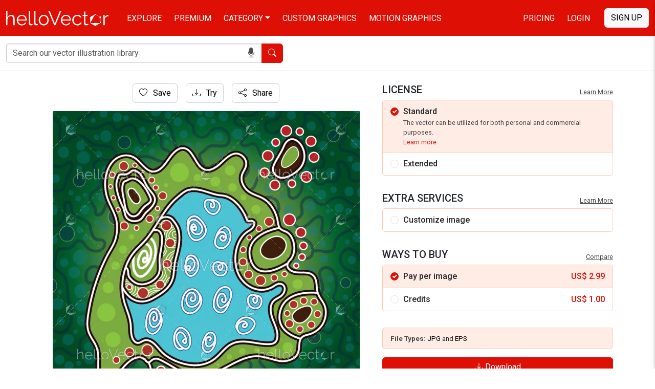

--- FILE ---
content_type: text/html; charset=UTF-8
request_url: https://www.hellovector.com/vector-graphics/aboriginal-art-vector-painting-river-concept-1
body_size: 9889
content:
<!DOCTYPE html>
<html lang="en">
<head>
<meta charset="utf-8">
<meta name="viewport" content="width=device-width,initial-scale=1, maximum-scale=1, user-scalable=0">
<!-- SEO START -->
<title>Aboriginal art vector painting - River concept - Download Graphics & Vectors</title>
<meta name="description" content="Download Aboriginal art vector painting - River concept. You can also customize this just the way you like it. #HV00000939">
<link rel="canonical" href="https://www.hellovector.com/vector-graphics/aboriginal-art-vector-painting-river-concept-1" />
<meta property="og:locale" content="en_US" />
<meta property="og:type" content="product" />
<meta property="og:title" content="Aboriginal art vector painting - River concept - Download Graphics & Vectors" />
<meta property="og:description" content="Download Aboriginal art vector painting - River concept. You can also customize this just the way you like it. #HV00000939" />
<meta property="og:url" content="https://www.hellovector.com/vector-graphics/aboriginal-art-vector-painting-river-concept-1" />
<meta property="og:site_name" content="Hello Vector" />
<meta property="og:image" content="https://assets.hellovector.com/product-images/b_939.jpg" />
<meta property="og:image:width" content="1024" />
<meta property="og:image:height" content="1024" />
<meta name="twitter:card" content="summary" />
<meta name="twitter:description" content="Download Aboriginal art vector painting - River concept. You can also customize this just the way you like it. #HV00000939" />
<meta name="twitter:title" content="Aboriginal art vector painting - River concept - Download Graphics & Vectors" />
<meta name="twitter:image" content="https://assets.hellovector.com/product-images/b_939.jpg" />
<meta name="twitter:site" content="@Hello_Vector" />
<!-- SEO END -->
<link rel="dns-prefetch" href="//d36lty2xa4smx3.cloudfront.net" />
<link rel="dns-prefetch" href="//assets.hellovector.com" />
<link rel="preconnect" href="https://d36lty2xa4smx3.cloudfront.net" />
<link rel="preload" href="https://assets.hellovector.com/product-images/p_939.jpg" as="image"><link rel="preconnect" href="https://fonts.googleapis.com">
<link rel="preconnect" href="https://fonts.gstatic.com" crossorigin>
<link href="https://fonts.googleapis.com/css2?family=Roboto:wght@300;400;500;700&display=swap" rel="stylesheet" media="print" onload="this.onload=null;this.removeAttribute('media');">
<noscript>
<link href="https://fonts.googleapis.com/css2?family=Roboto:wght@300;400;500;700&display=swap" rel="stylesheet">
</noscript>
<style type="text/css">
@font-face{font-display:swap;font-family:bootstrap-icons;src:url("https://www.hellovector.com/assets/v4/fonts/bootstrap-icons.woff2?24e3eb84d0bcaf83d77f904c78ac1f4") format("woff2"),url("https://www.hellovector.com/assets/v4/fonts/bootstrap-icons.woff?24e3eb84d0bcaf83d77f904c78ac1f4") format("woff")}
</style>
<link type="text/css" href="https://d36lty2xa4smx3.cloudfront.net/product-images/assets/v5/style.css" rel="stylesheet">
<link href="https://www.hellovector.com/assets/magiczoomplus/magiczoomplus.min.css" rel="stylesheet" media="print" onload="this.onload=null;this.removeAttribute('media');"><noscript><link href="https://www.hellovector.com/assets/magiczoomplus/magiczoomplus.min.css" rel="stylesheet"></noscript>
<link type="text/css" href="https://www.hellovector.com/assets/v4/css/main.css" rel="stylesheet">
<!-- Favicon Start -->
<link href="https://www.hellovector.com/assets/icons/favicon.ico" rel="shortcut icon" type="image/x-icon"/>
<link rel="apple-touch-icon" sizes="57x57" href="https://www.hellovector.com/assets/icons/apple-icon-57x57.png">
<link rel="apple-touch-icon" sizes="60x60" href="https://www.hellovector.com/assets/icons/apple-icon-60x60.png">
<link rel="apple-touch-icon" sizes="72x72" href="https://www.hellovector.com/assets/icons/apple-icon-72x72.png">
<link rel="apple-touch-icon" sizes="76x76" href="https://www.hellovector.com/assets/icons/apple-icon-76x76.png">
<link rel="apple-touch-icon" sizes="114x114" href="https://www.hellovector.com/assets/icons/apple-icon-114x114.png">
<link rel="apple-touch-icon" sizes="120x120" href="https://www.hellovector.com/assets/icons/apple-icon-120x120.png">
<link rel="apple-touch-icon" sizes="144x144" href="https://www.hellovector.com/assets/icons/apple-icon-144x144.png">
<link rel="apple-touch-icon" sizes="152x152" href="https://www.hellovector.com/assets/icons/apple-icon-152x152.png">
<link rel="apple-touch-icon" sizes="180x180" href="https://www.hellovector.com/assets/icons/apple-icon-180x180.png">
<link rel="icon" type="image/png" sizes="192x192"  href="https://www.hellovector.com/assets/icons/android-icon-192x192.png">
<link rel="icon" type="image/png" sizes="32x32" href="https://www.hellovector.com/assets/icons/favicon-32x32.png">
<link rel="icon" type="image/png" sizes="96x96" href="https://www.hellovector.com/assets/icons/favicon-96x96.png">
<link rel="icon" type="image/png" sizes="16x16" href="https://www.hellovector.com/assets/icons/favicon-16x16.png">
<!-- Favicon End -->
<meta name="theme-color" content="#de1005">
<meta name="msapplication-navbutton-color" content="#de1005">
<meta name="apple-mobile-web-app-status-bar-style" content="#de1005">
<script>var _base_url = "https://www.hellovector.com/";</script>
<!-- Google Tag Manager -->
<script defer>(function(w,d,s,l,i){w[l]=w[l]||[];w[l].push({'gtm.start':
new Date().getTime(),event:'gtm.js'});var f=d.getElementsByTagName(s)[0],
j=d.createElement(s),dl=l!='dataLayer'?'&l='+l:'';j.async=true;defer=true;j.src=
'https://www.googletagmanager.com/gtm.js?id='+i+dl;f.parentNode.insertBefore(j,f);
})(window,document,'script','dataLayer','GTM-T8R39ZR');</script>
<!-- End Google Tag Manager -->
</head>
<body itemscope itemtype="http://schema.org/WebPage" class=" ">
<!-- Google Tag Manager (noscript) -->
<noscript><iframe src="https://www.googletagmanager.com/ns.html?id=GTM-T8R39ZR"
height="0" width="0" style="display:none;visibility:hidden"></iframe></noscript>
<!-- End Google Tag Manager (noscript) -->
<header class="site-header navbar navbar-expand-md navbar-dark fixed-top bd-navbar" role="banner" itemscope itemtype="http://schema.org/WPHeader">
    <nav class="container-xxl flex-wrap flex-md-nowrap" aria-label="Main navigation" role="navigation">
      
      <div class="navbar-header" itemscope itemtype="http://schema.org/Organization"> <a itemprop="url" class="navbar-brand" href="https://www.hellovector.com/"><img src="https://www.hellovector.com/assets/v2/images/hellovector-logo.svg" alt="Hello Vector" width="200" height="30" itemprop="logo" />
        
      </a> </div>
  
      <div class="h-m-menu">
      <div class="h-m-c me-3 ps-1 pe-1 s-nav-link"><i class="bi bi-search"></i></div>
      <div class="h-m-c ps-1 m-nav-link"><i class="bi bi-list"></i></div>
      
      </div>
  
      <div class="collapse navbar-collapse" id="bdNavbar">
        <ul class="navbar-nav flex-row flex-wrap bd-navbar-nav pt-2 py-md-0" itemscope itemtype="http://schema.org/SiteNavigationElement">
          <li class="nav-item col-6 col-md-auto">
            <a class="nav-link" href="https://www.hellovector.com/free-vectors" itemprop="url"><span itemprop="name">Explore</span></a>
          </li>
          <li class="nav-item col-6 col-md-auto">
            <a class="nav-link" href="https://www.hellovector.com/premium-vectors" itemprop="url"><span itemprop="name">Premium</span></a>
          </li>
          <li class="nav-item col-6 col-md-auto dropdown mega-menu">
            <a class="nav-link dropdown-toggle" href="#" itemprop="url" aria-expanded="true" data-bs-toggle="dropdown" data-bs-display="static"><span itemprop="name">Category</span></a>
          	<ul class="dropdown-menu animated--grow-in">
            	
                					<li><a itemprop="url" href="https://www.hellovector.com/category/aboriginal" class="dropdown-item"><span itemprop="name">
					  Aboriginal Art					  </span></a></li>
										<li><a itemprop="url" href="https://www.hellovector.com/category/abstract-art" class="dropdown-item"><span itemprop="name">
					  Abstract Art					  </span></a></li>
										<li><a itemprop="url" href="https://www.hellovector.com/category/background" class="dropdown-item"><span itemprop="name">
					  Background					  </span></a></li>
										<li><a itemprop="url" href="https://www.hellovector.com/category/3d-graphics" class="dropdown-item"><span itemprop="name">
					  3D Graphics					  </span></a></li>
										<li><a itemprop="url" href="https://www.hellovector.com/category/cartoon" class="dropdown-item"><span itemprop="name">
					  Cartoons					  </span></a></li>
										<li><a itemprop="url" href="https://www.hellovector.com/category/tee-shirts-designs" class="dropdown-item"><span itemprop="name">
					  Tee graphics					  </span></a></li>
										<li><a itemprop="url" href="https://www.hellovector.com/category/web" class="dropdown-item"><span itemprop="name">
					  Web graphics					  </span></a></li>
										<li><a itemprop="url" href="https://www.hellovector.com/category/infographics" class="dropdown-item"><span itemprop="name">
					  Infographics					  </span></a></li>
										<li><a itemprop="url" href="https://www.hellovector.com/category/icons" class="dropdown-item"><span itemprop="name">
					  Icons					  </span></a></li>
										<li><a itemprop="url" href="https://www.hellovector.com/category/logos" class="dropdown-item"><span itemprop="name">
					  Logo					  </span></a></li>
										<li><a itemprop="url" href="https://www.hellovector.com/category/animals" class="dropdown-item"><span itemprop="name">
					  Animals					  </span></a></li>
										<li><a itemprop="url" href="https://www.hellovector.com/category/nature" class="dropdown-item"><span itemprop="name">
					  Nature					  </span></a></li>
										<li><a itemprop="url" href="https://www.hellovector.com/category/travel" class="dropdown-item"><span itemprop="name">
					  Travel					  </span></a></li>
										<li><a itemprop="url" href="https://www.hellovector.com/category/healthcare-and-medical" class="dropdown-item"><span itemprop="name">
					  Health/Fitness					  </span></a></li>
										<li><a itemprop="url" href="https://www.hellovector.com/search/technology" class="dropdown-item"><span itemprop="name">
					  Technology					  </span></a></li>
										<li><a itemprop="url" href="https://www.hellovector.com/category/plants-and-flowers" class="dropdown-item"><span itemprop="name">
					  Plants/Flowers					  </span></a></li>
										<li><a itemprop="url" href="https://www.hellovector.com/category/map" class="dropdown-item"><span itemprop="name">
					  Map					  </span></a></li>
										<li><a itemprop="url" href="https://www.hellovector.com/category/quotation" class="dropdown-item"><span itemprop="name">
					  Quotation					  </span></a></li>
					            </ul>
          </li>
          <li class="nav-item col-6 col-md-auto" id="h_order-artwork">
            <a class="nav-link" href="https://www.hellovector.com/order-artwork" itemprop="url"><span itemprop="name">Custom Graphics</span></a>
          </li>
           <li class="nav-item col-6 col-md-auto">
            <a class="nav-link" href="https://www.hellovector.com/motion-graphics" itemprop="url"><span itemprop="name">Motion Graphics</span></a>
          </li>
          
        </ul>
  
        <hr class="d-md-none text-white-50">
  
        <ul class="navbar-nav flex-row flex-wrap ms-md-auto">
          <li class="nav-item col-6 col-md-auto">
            <a class="nav-link" href="https://www.hellovector.com/pricing">Pricing</a>
          </li>
          
                    <li class="nav-item col-6 col-md-auto">
            <a id="initLogin" class="nav-link re-changer" href="#" data-target="#r-login" data-bs-toggle="modal" data-bs-target="#myLoginModal">Login</a>
          </li>
                  </ul>
                <a id="initRegister" class="btn btn-light d-lg-inline-block my-2 my-md-0 ms-md-3 text-uppercase re-changer" data-target="#r-register" data-bs-toggle="modal" data-bs-target="#myLoginModal" href="#">Sign Up</a>
              </div>
    </nav>
    
</header>
    
  <section class="inner-banner"></section>
  <form role="search" id="siteSearchForm" class="inner-menu navbar-form navbar-search" method="get" action="https://www.hellovector.com/search">
  	<div class="container-xxl">
	  <div class="form-group">
		<div class="input-group input-group-md">
		  <div class="icon-addon addon-md">
			<input type="text" autocomplete="off" id="illustration" class="form-control" placeholder="Search our vector illustration library" name="q" value="">
			<span id="onDictation" class="hellovector-microphone bi bi-mic-fill" onClick="startDictation();"></span> </div>
		  <span class="input-group-btn">
		  <button type="submit" class="btn btn-red"><span class="bi bi-search"></span> <span class="sr-only">Search</span></button>
		  </span> </div>
	  </div></div>
	</form>
    <div class="product-wrapper">
<div class="product-base">
  <div class="container">
    <nav aria-label="breadcrumb" class="sr-only">
      <ol class="breadcrumb" itemscope itemtype="https://schema.org/BreadcrumbList">
        <li class="breadcrumb-item" itemprop="itemListElement" itemscope itemtype="https://schema.org/ListItem"><a itemprop="item" href="https://www.hellovector.com/"><span itemprop="name">Home</span></a>
          <meta itemprop="position" content="1" />
        </li>
        <li class="breadcrumb-item" itemprop="itemListElement" itemscope itemtype="https://schema.org/ListItem"><a itemprop="item" href="https://www.hellovector.com/category/aboriginal"><span itemprop="name">Aboriginal Art</span></a>
          <meta itemprop="position" content="2" />
        </li>
        <li class="breadcrumb-item active" aria-current="page" itemprop="itemListElement" itemscope itemtype="https://schema.org/ListItem"><span itemprop="name">Aboriginal art vector painting - River concept</span>
          <meta itemprop="position" content="3" />
        </li>
      </ol>
    </nav>
        <div class="single-product">
      <div class="row" itemscope itemtype="http://schema.org/Product">
        <div class="col-xl-7 col-lg-6">
                    <div class="product-card mb-4 w-100">
            <div class="product-card-body mb-4 text-center">
              <div class="qv-buttons">
              	<div class="trythis favbutton">
                	<div class="fav-single">
                                                 <a aria-label="Login" data-bs-target="#myLoginModal" data-bs-toggle="modal" href="#" class="add-favourite btn btn-light"><i class="bi bi-heart" aria-hidden="true"></i> Save</a>
								                      </div>
                </div>
                <div class="trythis ms-3">
                	                    	<a aria-label="Login" data-bs-target="#myLoginModal" data-bs-toggle="modal" href="#" class="add-favourite btn btn-light"><i class="bi bi-download" aria-hidden="true"></i> Try</a>
                                    </div>
                <div class="trythis ms-3 btn-share-image">
                	<button class="btn btn-light"><i class="bi bi-share"></i> Share</button>
                    <div class="social-share-single">
                <ul>
                  <li><a aria-label="Share in Facebook" class="s-s-facebook image-share" data-url="https://www.facebook.com/sharer/sharer.php?u=https%3A%2F%2Fwww.hellovector.com%2Fvector-graphics%2Faboriginal-art-vector-painting-river-concept-1" href="#"><i class="bi-facebook"></i></a></li>
                  <li><a aria-label="Share in Twitter" class="s-s-twitter image-share" data-url="https://twitter.com/intent/tweet?text=Aboriginal+art+vector+painting+-+River+concept&url=https%3A%2F%2Fwww.hellovector.com%2Fvector-graphics%2Faboriginal-art-vector-painting-river-concept-1" href="#"><i class="bi-twitter-x"></i></a></li>
                  <li><a aria-label="Share in Pinterest" class="s-s-pinterest" href="javascript:pinIt();"><i class="bi-pinterest"></i></a></li>
                  <li><a aria-label="Share in LinkedIn" class="s-s-linkedin image-share" data-url="http://www.linkedin.com/shareArticle?mini=true&title=Aboriginal+art+vector+painting+-+River+concept&url=https%3A%2F%2Fwww.hellovector.com%2Fvector-graphics%2Faboriginal-art-vector-painting-river-concept-1&summary=Vector+image+of+an+aboriginal+river+portraying+aboriginal+art.+Concept+and+patterns+are+seamlessly+d" href="#"><i class="bi-linkedin"></i></a></li>
                  
                  <li><a aria-label="Share in WhatsApp" class="s-s-whatsapp image-share" data-url="https://api.whatsapp.com/send?text=https%3A%2F%2Fwww.hellovector.com%2Fvector-graphics%2Faboriginal-art-vector-painting-river-concept-1" href="#"><i class="bi-whatsapp"></i></a></li>
                  
                  <li><a aria-label="Share via Email" class="s-s-envelope" href="mailto:?subject=Please visit this link https://www.hellovector.com/vector-graphics/aboriginal-art-vector-painting-river-concept-1&body=Hey Buddy!, I found this image for you: 'Aboriginal art vector painting - River concept'. Here is the website link: https://www.hellovector.com/vector-graphics/aboriginal-art-vector-painting-river-concept-1. Thank you."><i class="bi-envelope-fill"></i></a></li>
                  
                </ul>
              </div>
                </div>
              </div>
              <div class="product-page-image" style="max-width:600px;aspect-ratio:600/600"> <a class="MagicZoom" href="https://assets.hellovector.com/product-images/b_939.jpg"><img class="strech_width" alt="Aboriginal art vector painting - River concept" src="https://assets.hellovector.com/product-images/p_939.jpg" itemprop="image" width="100%" height="100%" /></a></div>
              
              
            </div>
            <div class="single-product-details">
            <h1 class="product-title" itemprop="name">
              Aboriginal art vector painting - River concept            </h1>
            <meta itemprop="mpn" content="939" />
            <meta itemprop="sku" content="HV00000939" />
            <div itemprop="brand" itemtype="https://schema.org/Brand" itemscope>
                <meta itemprop="name" content="Hello Vector" />
            </div>
            
            
            
             
            <div class="product-description">
              <p itemprop="description">
                Vector image of an aboriginal river portraying aboriginal art. Concept and patterns are seamlessly done over a background makes this <br />
vector design creatively beautiful. Ideal deisgn for wallpaper, background, and more.              </p>
            </div>
            <div class="tags">
              <h2 class="choose-license">Related Keywords</h2>
                            <div class="tag-list">
                                    <a href="https://www.hellovector.com/search/background" class="">
					  Background                    </a>
                    
                                        <a href="https://www.hellovector.com/search/aboriginal" class="">
					  Aboriginal                    </a>
                    
                                        <a href="https://www.hellovector.com/search/banner" class="">
					  Banner                    </a>
                    
                                        <a href="https://www.hellovector.com/search/vector" class="">
					  vector                    </a>
                    
                                        <a href="https://www.hellovector.com/search/design" class="">
					  design                    </a>
                    
                                        <a href="https://www.hellovector.com/search/element" class="">
					  element                    </a>
                    
                                        <a href="https://www.hellovector.com/search/work" class="hide rm-hide">
					  work                    </a>
                    
                                        <a href="https://www.hellovector.com/search/illustration" class="hide rm-hide">
					  illustration                    </a>
                    
                                        <a href="https://www.hellovector.com/search/landscape" class="hide rm-hide">
					  landscape                    </a>
                    
                                        <a href="https://www.hellovector.com/search/abstract" class="hide rm-hide">
					  abstract                    </a>
                    
                                        <a href="https://www.hellovector.com/search/art" class="hide rm-hide">
					  art                    </a>
                    
                                        <a href="https://www.hellovector.com/search/australia" class="hide rm-hide">
					  australia                    </a>
                    
                                        <a href="https://www.hellovector.com/search/circle" class="hide rm-hide">
					  circle                    </a>
                    
                                        <a href="https://www.hellovector.com/search/drawing" class="hide rm-hide">
					  drawing                    </a>
                    
                                        <a href="https://www.hellovector.com/search/indigenous" class="hide rm-hide">
					  indigenous                    </a>
                    
                                        <a href="https://www.hellovector.com/search/green" class="hide rm-hide">
					  green                    </a>
                    
                                        <a href="https://www.hellovector.com/search/pattern" class="hide rm-hide">
					  pattern                    </a>
                    
                                        <a href="https://www.hellovector.com/search/style" class="hide rm-hide">
					  style                    </a>
                    
                                        <a href="https://www.hellovector.com/search/wallpaper" class="hide rm-hide">
					  wallpaper                    </a>
                    
                                        <a href="https://www.hellovector.com/search/shape" class="hide rm-hide">
					  shape                    </a>
                    
                                        <a href="https://www.hellovector.com/search/nature" class="hide rm-hide">
					  nature                    </a>
                    
                                        <a href="https://www.hellovector.com/search/ancient" class="hide rm-hide">
					  ancient                    </a>
                    
                                        <a href="https://www.hellovector.com/search/aussie" class="hide rm-hide">
					  aussie                    </a>
                    
                                        <a href="https://www.hellovector.com/search/australian" class="hide rm-hide">
					  australian                    </a>
                    
                                        <a href="https://www.hellovector.com/search/artistic" class="hide rm-hide">
					  artistic                    </a>
                    
                                        <a href="https://www.hellovector.com/search/artwork" class="hide rm-hide">
					  artwork                    </a>
                    
                                        <a href="https://www.hellovector.com/search/creative" class="hide rm-hide">
					  creative                    </a>
                    
                                        <a href="https://www.hellovector.com/search/dot" class="hide rm-hide">
					  dot                    </a>
                    
                                        <a href="https://www.hellovector.com/search/painting" class="hide rm-hide">
					  painting                    </a>
                    
                                        <a href="https://www.hellovector.com/search/print" class="hide rm-hide">
					  print                    </a>
                    
                                        <a href="https://www.hellovector.com/search/canvas" class="hide rm-hide">
					  canvas                    </a>
                    
                                        <a href="https://www.hellovector.com/search/drawn" class="hide rm-hide">
					  drawn                    </a>
                    
                                        <a href="https://www.hellovector.com/search/aborigine" class="hide rm-hide">
					  aborigine                    </a>
                    
                                        <a href="https://www.hellovector.com/search/culture" class="hide rm-hide">
					  culture                    </a>
                    
                                        <a href="https://www.hellovector.com/search/colorful" class="hide rm-hide">
					  colorful                    </a>
                    
                                        <a href="https://www.hellovector.com/search/hand" class="hide rm-hide">
					  hand                    </a>
                    
                                        <a href="https://www.hellovector.com/search/forest" class="hide rm-hide">
					  forest                    </a>
                    
                                        <a href="https://www.hellovector.com/search/blue" class="hide rm-hide">
					  blue                    </a>
                    
                                        <a href="https://www.hellovector.com/search/road" class="hide rm-hide">
					  road                    </a>
                    
                                        <a href="https://www.hellovector.com/search/river" class="hide rm-hide">
					  river                    </a>
                    
                                        <a href="https://www.hellovector.com/search/tracks" class="hide rm-hide">
					  tracks                    </a>
                    
                                        <a href="https://www.hellovector.com/search/sea" class="hide rm-hide">
					  sea                    </a>
                    
                                        <a href="https://www.hellovector.com/search/water" class="hide rm-hide">
					  water                    </a>
                    
                                        <a href="https://www.hellovector.com/search/traditional" class="hide rm-hide">
					  traditional                    </a>
                    
                                        <a href="https://www.hellovector.com/search/scenery" class="hide rm-hide">
					  scenery                    </a>
                    
                                        <a href="https://www.hellovector.com/search/floral" class="hide rm-hide">
					  floral                    </a>
                    
                                        <a href="https://www.hellovector.com/search/life" class="hide rm-hide">
					  life                    </a>
                    
                                        <a href="https://www.hellovector.com/search/stone" class="hide rm-hide">
					  stone                    </a>
                    
                                        <a href="https://www.hellovector.com/search/branding" class="hide rm-hide">
					  branding                    </a>
                    
                                        <a href="https://www.hellovector.com/search/ocean" class="hide rm-hide">
					  ocean                    </a>
                    
                                        <a href="https://www.hellovector.com/search/poster" class="hide rm-hide">
					  poster                    </a>
                    
                                        <a href="https://www.hellovector.com/search/border" class="hide rm-hide">
					  border                    </a>
                    
                    					<a href="#" class="readmore"><span class="expand">46+</span><span class="less">Show less</span></a>
					              </div>
                          </div>
            <div itemprop="offers" itemscope itemtype="http://schema.org/Offer">
              <link itemprop="availability" href="http://schema.org/InStock"/>
              <meta itemprop="priceCurrency" content="USD" />
              <meta itemprop="url" content="https://www.hellovector.com/vector-graphics/aboriginal-art-vector-painting-river-concept-1" />
              <meta itemprop="priceValidUntil" content="2026-01-31" />
              <meta itemprop="price" content="1.00" />
            </div>
                        
          </div>
          </div>
          
        </div>
        <div class="col-xl-5 col-lg-6">
          <div class="single-card form-download">
          	           	
          	<h3>License <a href="https://www.hellovector.com/page/license-information" target="_blank" rel="noopener" title="Learn more about image license">Learn More</a></h3>
          	<div class="form-license">
          	 <div class="form-check-l active">
                  <input class="form-check-input" data-cuprice="6.99" data-cucredit="5.00" data-price="2.99" data-credit="1.00" type="radio" name="license_type" value="1" id="license_type1" checked="checked" />
                  <label class="form-check-label" for="license_type1"><span class="ltype">Standard</span>
                  <span class="ldetails">The vector can be utilized for both personal and commercial purposes.<br /> <a href="https://www.hellovector.com/page/license-information#standard" target="_blank" rel="noopener" title="Learn more about standard license">Learn more</a></span>
                  </label>
             </div>
             <div class="form-check-l extended b-bottom">
                  <input class="form-check-input" data-price="19.99" data-credit="15.00" type="radio" name="license_type" value="2" id="license_type2">
                  <label class="form-check-label" for="license_type2"><span class="ltype">Extended</span>
                  <span class="ldetails">There are no restrictions on the number of reproductions or impressions.<br /> <a href="https://www.hellovector.com/page/license-information#extended" target="_blank" rel="noopener" title="Learn more about extended license">Learn more</a></span>
                  </label>
             </div>
                          </div>
             
            <h3>Extra Services <a href="https://www.hellovector.com/page/terms-and-conditions" target="_blank" rel="noopener" title="Learn more about terms and conditions">Learn More</a></h3>
            <div class="form-license">
            	<div class="form-check-l">
                  <input class="form-check-input" type="checkbox" name="customization"  id="customControlAutosizing2" value="1" />
                  <label class="form-check-label" for="customControlAutosizing2"><span class="ltype">Customize image</span>
                  <span class="ldetails">Change elements, text and colors in the design. <a href="https://www.hellovector.com/page/terms-and-conditions" target="_blank" rel="noopener" title="Learn more about customization">Learn more</a></span>
                  </label>
             </div>
             
            </div>
            
            <h3>Ways to Buy <a href="https://www.hellovector.com/pricing" target="_blank">Compare</a></h3>
            <div class="form-license">
          	 <div class="form-check-l active">
                  <input class="form-check-input" type="radio" name="buyingtype" value="1" id="buyingtype1" checked="checked" />
                  <label class="form-check-label" for="buyingtype1"><span class="ltype">Pay per image</span>
                  <span class="lprice">US$ <em id="ppi">2.99</em></span>
                  </label>
             </div>
             <div class="form-check-l">
                  <input class="form-check-input" type="radio" name="buyingtype" value="2" id="buyingtype2" >
                  <label class="form-check-label" for="buyingtype2"><span class="ltype">Credits</span>
                  <span class="lprice">US$ <em id="ppc">1.00</em></span>
                  <span class="ldetails">
                                    Pay using pre-paid credits to save more. 
                                    <a href="https://www.hellovector.com/pricing" target="_blank" rel="noopener" title="Learn more about pricing">Learn more</a>
                  </span>
                  </label>
             </div>
             
             </div>
            
            <div class="form-group customization-group">
                <label for="txtcustomize" class="customization-label">Please give us brief about the customization you want.</label>
                <textarea id="txtcustomize" class="form-control customization-control" placeholder="Write your description in brief here..." name="txtcustomize"></textarea>
            </div>
            
            <div class="available-filetypes">
            <strong>File Types: </strong> <em>jpg</em> and <em>eps</em>                         </div>
                            <a aria-label="Login" data-bs-target="#myLoginModal" data-bs-toggle="modal" href="#" class="btn btn-red w-100"><i class="bi bi-download" aria-hidden="true"></i> Download</a>
                        
                      </div>
          
        </div>
        
      </div>
    </div>
   
     </div>
</div>
<div class="container-fluid sp-ads">
<ins class="adsbygoogle"
     style="display:block"
     data-ad-client="ca-pub-5729762370645094"
     data-ad-slot="2662170473"
     data-ad-format="auto"
     data-full-width-responsive="true"></ins>
</div>
  <div class="container-fluid">
  
        <div class="smiliar-wrapper">
      <h3>Similar Vector Graphics</h3>
      <p>See more similar creative contents</p>
      <div class="similar-products">
        <div class="gallery norgall">
          <section class="assets simplify-search gi-bricks" id="assets">
                        <article class="mosaic-asset premium" data-max-height="225" data-max-width="225" data-slot="1" data-asset="0"> 
            <img width="450" height="450" alt="Aboriginal art vector painting - River concept" class="lazy" data-src="https://assets.hellovector.com/product-images/s_936.jpg" src="[data-uri]" />
              <div class="mosaic-overlay"> <a class="mosaic-link" href="https://www.hellovector.com/vector-graphics/aboriginal-art-vector-painting-river-concept">Aboriginal art vector painting - River concept</a>
                <div class="mosaic-actions">
                	
        </div>
              </div>
            </article>
                        <article class="mosaic-asset premium" data-max-height="225" data-max-width="205.5" data-slot="2" data-asset="1"> 
            <img width="411" height="450" alt="Aboriginal shield (Vector art)." class="lazy" data-src="https://assets.hellovector.com/product-images/s_192.jpg" src="[data-uri]" />
              <div class="mosaic-overlay"> <a class="mosaic-link" href="https://www.hellovector.com/vector-graphics/aboriginal-shield-vector-art">Aboriginal shield (Vector art).</a>
                <div class="mosaic-actions">
                	
        </div>
              </div>
            </article>
                        <article class="mosaic-asset premium" data-max-height="225" data-max-width="225" data-slot="3" data-asset="2"> 
            <img width="450" height="450" alt="Fish background vector. Seamless pattern of fish on dark background." class="lazy" data-src="https://assets.hellovector.com/product-images/s_633.jpg" src="[data-uri]" />
              <div class="mosaic-overlay"> <a class="mosaic-link" href="https://www.hellovector.com/vector-graphics/fish-background-vector-seamless-pattern-of-fish-on-dark-background-3">Fish background vector. Seamless pattern of fish on dark background.</a>
                <div class="mosaic-actions">
                	
        </div>
              </div>
            </article>
                        <article class="mosaic-asset premium" data-max-height="127" data-max-width="225" data-slot="4" data-asset="3"> 
            <img width="450" height="254" alt="Aboriginal dot art painting with fish underwater concept." class="lazy" data-src="https://assets.hellovector.com/product-images/s_669.jpg" src="[data-uri]" />
              <div class="mosaic-overlay"> <a class="mosaic-link" href="https://www.hellovector.com/vector-graphics/aboriginal-dot-art-painting-with-fish-underwater-concept-2">Aboriginal dot art painting with fish underwater concept.</a>
                <div class="mosaic-actions">
                	
        </div>
              </div>
            </article>
                        <article class="mosaic-asset premium" data-max-height="127" data-max-width="225" data-slot="5" data-asset="4"> 
            <img width="450" height="254" alt="Aboriginal dot art painting with fish, Underwater concept" class="lazy" data-src="https://assets.hellovector.com/product-images/s_670.jpg" src="[data-uri]" />
              <div class="mosaic-overlay"> <a class="mosaic-link" href="https://www.hellovector.com/vector-graphics/aboriginal-dot-art-painting-with-fish-underwater-concept-3">Aboriginal dot art painting with fish, Underwater concept</a>
                <div class="mosaic-actions">
                	
        </div>
              </div>
            </article>
                        <article class="mosaic-asset premium" data-max-height="225" data-max-width="127" data-slot="6" data-asset="5"> 
            <img width="254" height="450" alt="Aboriginal dot art painting with fish underwater concept." class="lazy" data-src="https://assets.hellovector.com/product-images/s_671.jpg" src="[data-uri]" />
              <div class="mosaic-overlay"> <a class="mosaic-link" href="https://www.hellovector.com/vector-graphics/aboriginal-dot-art-painting-with-fish-underwater-concept-1">Aboriginal dot art painting with fish underwater concept.</a>
                <div class="mosaic-actions">
                	
        </div>
              </div>
            </article>
                        <article class="mosaic-asset premium" data-max-height="127" data-max-width="225" data-slot="7" data-asset="6"> 
            <img width="450" height="254" alt="River, Connection concept, Aboriginal art vector background with river,." class="lazy" data-src="https://assets.hellovector.com/product-images/s_703.jpg" src="[data-uri]" />
              <div class="mosaic-overlay"> <a class="mosaic-link" href="https://www.hellovector.com/vector-graphics/river-connection-concept-aboriginal-art-vector-background-with-river-2">River, Connection concept, Aboriginal art vector background with river,.</a>
                <div class="mosaic-actions">
                	
        </div>
              </div>
            </article>
                        <article class="mosaic-asset premium" data-max-height="127" data-max-width="225" data-slot="8" data-asset="7"> 
            <img width="450" height="254" alt="River, Aboriginal art vector background with river." class="lazy" data-src="https://assets.hellovector.com/product-images/s_713.jpg" src="[data-uri]" />
              <div class="mosaic-overlay"> <a class="mosaic-link" href="https://www.hellovector.com/vector-graphics/river-aboriginal-art-vector-background-with-river-landscape-illustration-of-aboriginal-river">River, Aboriginal art vector background with river.</a>
                <div class="mosaic-actions">
                	
        </div>
              </div>
            </article>
                        <article class="mosaic-asset premium" data-max-height="127.5" data-max-width="225" data-slot="9" data-asset="8"> 
            <img width="450" height="255" alt="River, Connection concept, Aboriginal art vector background with river" class="lazy" data-src="https://assets.hellovector.com/product-images/s_714.jpg" src="[data-uri]" />
              <div class="mosaic-overlay"> <a class="mosaic-link" href="https://www.hellovector.com/vector-graphics/river-connection-concept-aboriginal-art-vector-background-with-river-1">River, Connection concept, Aboriginal art vector background with river</a>
                <div class="mosaic-actions">
                	
        </div>
              </div>
            </article>
                        <article class="mosaic-asset premium" data-max-height="127" data-max-width="225" data-slot="10" data-asset="9"> 
            <img width="450" height="254" alt="River, Connection concept, Aboriginal art vector background with river" class="lazy" data-src="https://assets.hellovector.com/product-images/s_715.jpg" src="[data-uri]" />
              <div class="mosaic-overlay"> <a class="mosaic-link" href="https://www.hellovector.com/vector-graphics/river-connection-concept-aboriginal-art-vector-background-with-river-3">River, Connection concept, Aboriginal art vector background with river</a>
                <div class="mosaic-actions">
                	
        </div>
              </div>
            </article>
                        <article class="mosaic-asset premium" data-max-height="127" data-max-width="225" data-slot="11" data-asset="10"> 
            <img width="450" height="254" alt="River, Connection concept, Aboriginal art vector background with river." class="lazy" data-src="https://assets.hellovector.com/product-images/s_716.jpg" src="[data-uri]" />
              <div class="mosaic-overlay"> <a class="mosaic-link" href="https://www.hellovector.com/vector-graphics/river-connection-concept-aboriginal-art-vector-background-with-river">River, Connection concept, Aboriginal art vector background with river.</a>
                <div class="mosaic-actions">
                	
        </div>
              </div>
            </article>
                        <article class="mosaic-asset premium" data-max-height="225" data-max-width="127" data-slot="12" data-asset="11"> 
            <img width="254" height="450" alt="Connection concept, Aboriginal art vector background with river." class="lazy" data-src="https://assets.hellovector.com/product-images/s_717.jpg" src="[data-uri]" />
              <div class="mosaic-overlay"> <a class="mosaic-link" href="https://www.hellovector.com/vector-graphics/connection-concept-aboriginal-art-vector-background-with-river">Connection concept, Aboriginal art vector background with river.</a>
                <div class="mosaic-actions">
                	
        </div>
              </div>
            </article>
                      </section>
        </div>
      </div>
    </div>
        
    <div class="borowse-all text-center mt-4">
    <a class="btn btn-red btn-fat text-uppercase" href="https://www.hellovector.com/category/aboriginal">Browse all Aboriginal Art</a>
    </div>
  </div>
</div>

<section class="premium-project pt-0 pb-0">
  <div class="container">
    <div class="cust-art">
    <div class="cud-img"><img width="648" height="180" class="lazy" src="[data-uri]" data-src="https://assets.hellovector.com/product-images/assets/img/custom-design.png" alt="Custom graphic design" /></div>
            <div class="cud-info">
            
            <h2>Custom graphic design</h2>
        	<p>It's like you working with your personal graphic designing team!</p>
            <a href="https://www.hellovector.com/order-artwork" class="btn btn-red btn-fat text-uppercase">Order Now</a> </div>
            
            </div>
  </div>
</section>
<section class="home-category">
  <div class="container">
    <h3 class="section-title mb-3">Popular vector image categories</h3>
    <div class="row" role="navigation" itemscope itemtype="http://schema.org/SiteNavigationElement">
      <div class="col-6 col-sm-6 col-md-3">
        <ul class="footer_about">
          <li><a itemprop="url" href="https://www.hellovector.com/category/abstract-art"><span itemprop="name">Abstract Art</span></a></li>
          <li><a itemprop="url" href="https://www.hellovector.com/category/aboriginal"><span itemprop="name">Aboriginal Art</span></a></li>
          <li><a itemprop="url" href="https://www.hellovector.com/search/animals"><span itemprop="name">Animals/Wildlife</span></a></li>
          <li><a itemprop="url" href="https://www.hellovector.com/search/clip-art"><span itemprop="name">Clip Arts</span></a></li>
          <li><a itemprop="url" href="https://www.hellovector.com/category/background"><span itemprop="name">Backgrounds/Textures</span></a></li>
          <li><a itemprop="url" href="https://www.hellovector.com/search/beauty"><span itemprop="name">Beauty/Fashion</span></a></li>
          <li><a itemprop="url" href="https://www.hellovector.com/search/building"><span itemprop="name">Buildings/Landmarks</span></a></li>
          <li><a itemprop="url" href="https://www.hellovector.com/category/business"><span itemprop="name">Business/Finance</span></a></li>
          <li><a itemprop="url" href="https://www.hellovector.com/search/infographic"><span itemprop="name">Infographic</span></a></li>
          <li><a itemprop="url" href="https://www.hellovector.com/search/logo-design"><span itemprop="name">Logo</span></a></li>
          <li><a itemprop="url" href="https://www.hellovector.com/search/science"><span itemprop="name">Science</span></a></li>
        </ul>
      </div>
      <div class="col-6 col-sm-6 col-md-3">
        <ul class="footer_about">
          <li><a itemprop="url" href="https://www.hellovector.com/search/thanksgiving"><span itemprop="name">Thanksgiving</span></a></li>
          <li><a itemprop="url" href="https://www.hellovector.com/search/christmas"><span itemprop="name">Christmas</span></a></li>
          <li><a itemprop="url" href="https://www.hellovector.com/search/happy-new-year"><span itemprop="name">New Year</span></a></li>
          <li><a itemprop="url" href="https://www.hellovector.com/search/halloween"><span itemprop="name">Halloween</span></a></li>
          <li><a itemprop="url" href="https://www.hellovector.com/search/valentine"><span itemprop="name">Valentine's Day</span></a></li>
          <li><a itemprop="url" href="https://www.hellovector.com/search/womens-day"><span itemprop="name">Women's Day</span></a></li>
          <li><a itemprop="url" href="https://www.hellovector.com/search/mothers-day"><span itemprop="name">Mother's Day</span></a></li>
          <li><a itemprop="url" href="https://www.hellovector.com/search/labor-day"><span itemprop="name">Labour Day</span></a></li>
          <li><a itemprop="url" href="https://www.hellovector.com/search/fathers-day"><span itemprop="name">Father's Day</span></a></li>
          <li><a itemprop="url" href="https://www.hellovector.com/search/yoga"><span itemprop="name">Yoga Day</span></a></li>
        </ul>
      </div>
      <div class="col-6 col-sm-6 col-md-3">
        <ul class="footer_about">
          <li><a itemprop="url" href="https://www.hellovector.com/category/tee-shirts-designs"><span itemprop="name">Tee graphics</span></a></li>
          <li><a itemprop="url" href="https://www.hellovector.com/search/home"><span itemprop="name">Interiors</span></a></li>
          <li><a itemprop="url" href="https://www.hellovector.com/category/web"><span itemprop="name">Web graphics</span></a></li>
          <li><a itemprop="url" href="https://www.hellovector.com/category/nature"><span itemprop="name">Nature</span></a></li>
          <li><a itemprop="url" href="https://www.hellovector.com/search/object"><span itemprop="name">Objects</span></a></li>
          <li><a itemprop="url" href="https://www.hellovector.com/category/icons"><span itemprop="name">Icons</span></a></li>
          <li><a itemprop="url" href="https://www.hellovector.com/search/people"><span itemprop="name">People</span></a></li>
          <li><a itemprop="url" href="https://www.hellovector.com/category/cartoon"><span itemprop="name">Cartoons</span></a></li>
          <li><a itemprop="url" href="https://www.hellovector.com/category/plants-and-flowers"><span itemprop="name">Plants/Flowers</span></a></li>
          <li><a itemprop="url" href="https://www.hellovector.com/search/birthday-card"><span itemprop="name">Birthday Cards</span></a></li>
                  </ul>
      </div>
      <div class="col-6 col-sm-6 col-md-3">
        <ul class="footer_about">
          <li><a itemprop="url" href="https://www.hellovector.com/search/baobab-tree"><span itemprop="name">Baobab Tree</span></a></li>
          <li><a itemprop="url" href="https://www.hellovector.com/category/education"><span itemprop="name">Education</span></a></li>
          <li><a itemprop="url" href="https://www.hellovector.com/search/food"><span itemprop="name">Food and Drink</span></a></li>
          <li><a itemprop="url" href="https://www.hellovector.com/category/healthcare-and-medical"><span itemprop="name">Healthcare/Medical</span></a></li>
          <li><a itemprop="url" href="https://www.hellovector.com/search/holiday"><span itemprop="name">Holidays</span></a></li>
          <li><a itemprop="url" href="https://www.hellovector.com/search/illustration"><span itemprop="name">Illustrations/Clip-Art</span></a></li>
          <li><a itemprop="url" href="https://www.hellovector.com/search/industrial"><span itemprop="name">Industrial</span></a></li>
          <li><a itemprop="url" href="https://www.hellovector.com/search/boomerang"><span itemprop="name">Boomerang</span></a></li>
          <li><a itemprop="url" href="https://www.hellovector.com/category/map"><span itemprop="name">Maps</span></a></li>
          <li><a itemprop="url" href="https://www.hellovector.com/search/technology"><span itemprop="name">Technology</span></a></li>
        </ul>
      </div>
    </div>
  </div>
</section>

<footer class="site-footer" role="contentinfo" itemscope itemtype="http://schema.org/WPFooter">
  <div class="footer_top">
    <div class="container">
      <div class="row" role="navigation" itemscope itemtype="http://schema.org/SiteNavigationElement">
        <div class="col-6 col-sm-6 col-md-3">
          <h4>Hello Vector</h4>
          <ul class="footer_about">
            <li><a itemprop="url" href="https://www.hellovector.com/page/about-us"><span itemprop="name">About us</span></a></li>
            <li><a itemprop="url" href="https://www.hellovector.com/customer/my-account"><span itemprop="name">My account</span></a></li>
            <li><a itemprop="url" href="https://www.hellovector.com/pricing"><span itemprop="name">Pricing</span></a></li>
            <li><a itemprop="url" href="https://www.hellovector.com/order-artwork"><span itemprop="name">Personalized artwork</span></a></li>
            <li><a itemprop="url" href="https://www.hellovector.com/blog"><span itemprop="name">Blog</span></a></li>
          </ul>
        </div>
        <div class="col-6 col-sm-6 col-md-3">
          <h4>Legal Information</h4>
          <ul class="footer_about">
            <li><a itemprop="url" href="https://www.hellovector.com/page/license-information"><span itemprop="name">License information</span></a></li>
            <li><a itemprop="url" href="https://www.hellovector.com/page/terms-and-conditions"><span itemprop="name">Legal / Terms of use</span></a></li>
            <li><a itemprop="url" href="https://www.hellovector.com/page/privacy-policy"><span itemprop="name">Privacy policy</span></a></li>
          </ul>
          <h4>Support Center</h4>
          <ul class="footer_about">
            <li><a itemprop="url" href="https://www.hellovector.com/page/contact-us"><i class="hellovector-email" aria-hidden="true"></i> <span itemprop="name">Contact us</span></a></li>
          </ul>
        </div>
        <div class="col-6 col-sm-6 col-md-3">
          <h4>Our Network</h4>
          <ul class="footer_about">
                        <li><a itemprop="url" href="http://www.technowitty.com/" target="_blank"><span itemprop="name">Technowitty</span></a></li>
          </ul>
          <h4>Free Online Tools</h4>
          <ul class="footer_about">
            <li><a itemprop="url" href="https://www.hellovector.com/raster-to-vector"><span itemprop="name">Raster to Vector</span></a></li>
          </ul>
        </div>
        <div class="col-6 col-sm-6 col-md-3">
          <h4>Follow Us</h4>
          <ul class="footer_about" itemscope itemtype="https://schema.org/Organization">
            <li><a rel="noreferrer" target="_blank" itemprop="sameAs" itemprop="url" href="https://www.facebook.com/hellovector"><i class="bi-facebook" aria-hidden="true"></i> Facebook</a></li>
            <li><a rel="noreferrer" target="_blank" itemprop="sameAs" itemprop="url" href="https://twitter.com/Hello_Vector"><i class="bi-twitter" aria-hidden="true"></i> Twitter</a></li>
            <li><a rel="noreferrer" target="_blank" itemprop="sameAs" itemprop="url" href="https://in.pinterest.com/hellovector/"><i class="bi-pinterest" aria-hidden="true"></i> Pinterest</a></li>
            <li><a rel="noreferrer" target="_blank" itemprop="sameAs" itemprop="url" href="https://www.instagram.com/hellovector1/"><i class="bi-instagram" aria-hidden="true"></i> Instagram</a></li>
            <li><a rel="noreferrer" target="_blank" itemprop="sameAs" itemprop="url" href="https://www.youtube.com/channel/UCZREjGwKPNKKHYBVdANz3zA"><i class="bi-youtube" aria-hidden="true"></i> YouTube</a></li>
            <li><a rel="noreferrer" target="_blank" itemprop="sameAs" itemprop="url" href="https://www.linkedin.com/showcase/hellovector/"><i class="bi-linkedin" aria-hidden="true"></i> LinkedIn</a></li>
          </ul>
        </div>
      </div>
      <div class="footer_buttom">
        <ul>
          <li>&copy; <span itemprop="copyrightYear">2026</span>. <span itemprop="copyrightHolder" itemscope itemtype="http://schema.org/Organization"><span itemprop="name">Hello Vector</span></span>. All Rights Reserved.</li>
        </ul>
      </div>
    </div>
  </div>
  </footer>
<div id="msg-toast" class="toast align-items-center" role="alert" aria-live="assertive" aria-atomic="true">
  <div class="d-flex">
    <div id="msg-toast-body" class="toast-body"> </div>
    <button type="button" class="btn-close btn-close-white me-2 m-auto" data-bs-dismiss="toast" aria-label="Close"></button>
  </div>
</div>
<div class="modal fade" id="myLoginModal" data-bs-backdrop="static" data-bs-keyboard="false" tabindex="-1" role="dialog" aria-labelledby="myLoginModalLabel">
  <div id="login-overlay" class="modal-dialog modal-dialog-centered" role="document">
    <div class="modal-content">
      <div class="modal-header">
        <h4 class="modal-title" id="myLoginModalLabel">Login to Hello Vector</h4>
        <button type="button" class="btn-close" data-bs-dismiss="modal" aria-label="Close"></button>
      </div>
      <div class="modal-body">
        <div class="alert alert-danger" role="alert" id="login-form-alert"></div>
        <div class="well active" id="r-login"> <form action="https://www.hellovector.com/User/login_check" id="formLogin" method="post" accept-charset="utf-8">
                                                                                                            <input type="hidden" name="ci_csrf_token" value="45309c72eb268dd64d623485a510774f" />
          <input type="hidden" name="token" class="g-token">
          <div class="form-floating form-group mb-3">
            <input type="email" class="form-control" id="l_email" name="user_email" placeholder="Your email" required="required">
            <label for="l_email">Your email</label>
          </div>
          <div class="form-floating form-group mb-3">
            <input type="password" autocomplete="new-password" class="form-control" id="l_password" name="user_password" placeholder="Password" required="required">
            <label for="l_password">Password</label>
          </div>
          <button type="submit" class="btn btn-red w-100 mb-3 btn-lg" id="btnlogin" value="Login">Login</button>
          <p class="text-center">Or</p>
          <a href="javascript:;" onclick="window.location.href='https://www.hellovector.com/googlelogin'" class="btn btn-light w-100 btn-google mb-3"><img class="lazy" data-src="https://assets.hellovector.com/product-images/google-logo-icon.png" alt="Google Icon" width="20" height="20" /> Sign in with Google</a> </form>          <p class="mb-1"><a id="initFPass" class="fp-link re-changer" data-target="#r-forgot" data-title="Forgot your password?" href="#">Forgot your password?</a> </p>
          <p>Don't have an account? <a data-target="#r-register" data-title="Register Now" href="#" class="re-changer">Register now</a></p>
        </div>
        <div class="well" id="r-register"> <form action="https://www.hellovector.com/User/register_check" id="formRegister" method="post" accept-charset="utf-8">
                                                                                                           <input type="hidden" name="ci_csrf_token" value="45309c72eb268dd64d623485a510774f" />
          <div class="form-floating mb-3">
            <input type="text" name="user_fname" id="r_user_fname" class="form-control" required="required" placeholder="First name">
            <label for="r_user_fname">First name</label>
          </div>
          <div class="form-floating mb-3">
            <input type="text" name="user_lname" id="r_user_lname" class="form-control" required="required" placeholder="Last name">
            <label for="r_user_lname">Last name</label>
          </div>
          <div class="form-floating form-group mb-3">
            <input type="email" class="form-control" id="r_email" name="user_email" placeholder="Your email" required="required">
            <label for="r_email">Your email</label>
          </div>
          <div class="form-floating form-group mb-3">
            <input type="password" autocomplete="new-password" class="form-control" id="r_password" name="user_password" placeholder="Password" required="required">
            <label for="r_password">Password</label>
          </div>
          <div class="btn-group-h mb-3">
            <button type="submit" class="btn btn-home-register" id="btnsignup" value="Register">Register</button>
          </div>
          <p class="text-center">Or</p>
          <a href="javascript:;" onclick="window.location.href='https://www.hellovector.com/googlelogin'" class="btn btn-light w-100 btn-google mb-3"><img class="lazy" data-src="https://assets.hellovector.com/product-images/google-logo-icon.png" alt="Google Icon" width="20" height="20" /> Sign up with Google</a>
          </form>          <p>By creating an account, you agree to the Hello Vector's <a href="https://www.hellovector.com/page/terms-and-conditions" target="_blank">Terms of Service</a> and <a href="https://www.hellovector.com/page/privacy-policy" target="_blank">Privacy Policy</a>.</p>
          <p>Already have an account? <a data-target="#r-login" data-title="Login to Hello Vector" href="#" class="re-changer">Back to Login</a></p>
        </div>
        <div class="well" id="r-forgot"> <form action="https://www.hellovector.com/User/login_password_reset" id="formForgotPassword" method="post" accept-charset="utf-8">
<input type="hidden" name="ci_csrf_token" value="45309c72eb268dd64d623485a510774f" />                                      
          <input type="hidden" name="token" class="g-token">
          <div class="form-floating form-group mb-3">
            <input type="email" class="form-control" id="f_email" name="user_email" placeholder="Your email" required="required">
            <label for="f_email">Your email</label>
          </div>
          <button type="submit" class="btn btn-red w-100 mb-3 btn-lg" id="btnforgetPassword" value="Submit">Submit</button>
          <p><a class="re-changer" data-target="#r-login" data-title="Login to Hello Vector" href="#">Back to Log in</a></p>
          </form> </div>
      </div>
    </div>
  </div>
</div>
<div id="sidenav-overlay"></div>
<div id="slide-out" class="side-nav sn-bg-4 mdb-sidenav fixed" style="display:none;">
    <button class="btn btn-white w-100 mb-4 closemenu" data-bs-toggle="modal" data-bs-target="#myLoginModal">Login</button>
    <div id="slim-scroller">
    <ul class="header-slide-menu">
            <li><a itemprop="url" href="https://www.hellovector.com/free-vectors"><span itemprop="name">Free Vectors</span></a></li>
      <li><a itemprop="url" href="https://www.hellovector.com/premium-vectors"><span itemprop="name">Premium Vectors</span></a></li>
      <li><a itemprop="url" href="https://www.hellovector.com/motion-graphics"><span itemprop="name">Motion Graphics</span></a></li>
      <li>
        <h3>Browse Categories</h3>
      </li>
            <li><a itemprop="url" href="https://www.hellovector.com/category/aboriginal"><span itemprop="name">
        Aboriginal Art        </span></a></li>
            <li><a itemprop="url" href="https://www.hellovector.com/category/abstract-art"><span itemprop="name">
        Abstract Art        </span></a></li>
            <li><a itemprop="url" href="https://www.hellovector.com/category/background"><span itemprop="name">
        Background        </span></a></li>
            <li><a itemprop="url" href="https://www.hellovector.com/category/3d-graphics"><span itemprop="name">
        3D Graphics        </span></a></li>
            <li><a itemprop="url" href="https://www.hellovector.com/category/cartoon"><span itemprop="name">
        Cartoons        </span></a></li>
            <li><a itemprop="url" href="https://www.hellovector.com/category/tee-shirts-designs"><span itemprop="name">
        Tee graphics        </span></a></li>
            <li><a itemprop="url" href="https://www.hellovector.com/category/web"><span itemprop="name">
        Web graphics        </span></a></li>
            <li><a itemprop="url" href="https://www.hellovector.com/category/infographics"><span itemprop="name">
        Infographics        </span></a></li>
            <li><a itemprop="url" href="https://www.hellovector.com/category/icons"><span itemprop="name">
        Icons        </span></a></li>
            <li><a itemprop="url" href="https://www.hellovector.com/category/logos"><span itemprop="name">
        Logo        </span></a></li>
            <li><a itemprop="url" href="https://www.hellovector.com/category/animals"><span itemprop="name">
        Animals        </span></a></li>
            <li><a itemprop="url" href="https://www.hellovector.com/category/nature"><span itemprop="name">
        Nature        </span></a></li>
            <li><a itemprop="url" href="https://www.hellovector.com/category/travel"><span itemprop="name">
        Travel        </span></a></li>
            <li><a itemprop="url" href="https://www.hellovector.com/category/healthcare-and-medical"><span itemprop="name">
        Health/Fitness        </span></a></li>
            <li><a itemprop="url" href="https://www.hellovector.com/search/technology"><span itemprop="name">
        Technology        </span></a></li>
            <li><a itemprop="url" href="https://www.hellovector.com/category/plants-and-flowers"><span itemprop="name">
        Plants/Flowers        </span></a></li>
            <li><a itemprop="url" href="https://www.hellovector.com/category/map"><span itemprop="name">
        Map        </span></a></li>
            <li><a itemprop="url" href="https://www.hellovector.com/category/quotation"><span itemprop="name">
        Quotation        </span></a></li>
          </ul>
  </div>
</div>
<script src="https://d36lty2xa4smx3.cloudfront.net/product-images/assets/v5/combine.js" defer="defer"></script>
<script src="https://www.hellovector.com/assets/js/magiczoomplus.js" defer="defer"></script><script src="https://www.hellovector.com/assets/js/product.js" defer="defer"></script><script defer="defer"> var _ref_url = "";</script> 
<script src="https://www.hellovector.com/assets/v4/js/main.js" defer="defer"></script>
</body></html>

--- FILE ---
content_type: text/javascript
request_url: https://www.hellovector.com/assets/v4/js/main.js
body_size: 18553
content:
Array.prototype.remove = function() {
    var what, a = arguments, L = a.length, ax;
    while (L && this.length) {
        what = a[--L];
        while ((ax = this.indexOf(what)) !== -1) {
            this.splice(ax, 1);
        }
    }
    return this;
};
$(window).on("load", function (e) {
	/*$('.page-loader-wrapper').fadeOut(function(){
		$(".search-footer").css('opacity', 1);
	});*/
	
	var _yr = 0;
	$( window ).scroll(function() {
		if(_yr==0){
			$(".responsive-youtube").each(function(index, element) {
				var _url = $(this).data('url');
				$(this).html('<iframe loading=lazy width="560" height="315" src="'+_url+'" frameborder="0" allow="accelerometer; autoplay; encrypted-media; gyroscope; picture-in-picture" allowfullscreen></iframe>');
			});
			if($(window).width()<767){
				$(".f-nav-link").show();
			}
		}
		_yr=1;
	});
	$(".norgall").find(".mosaic-asset").hover(function(){
		$(this).find(".mosaic-actions").html('<ul>'
        	+'<li class="mosaic-fav">'
            +'<a data-bs-target="#myLoginModal" data-bs-toggle="modal" href="#" class="hv-tooltip" data-bs-placement="bottom" aria-label="Add to favourite" data-bs-original-title="Add to favourite"><i class="bi bi-heart" aria-hidden="true"></i></a>'
            +'</li>'
            +'<li class="mosaic-customize">'
            +'<a data-bs-target="#myLoginModal" data-bs-toggle="modal" href="#" class="hv-tooltip" data-bs-placement="bottom" aria-label="Customize Vector" data-bs-original-title="Customize Vector"><i class="bi bi-magic" aria-hidden="true"></i></a>'
            +'</li>'
        +'</ul>');
		$('.hv-tooltip').tooltip();
	},
	function(){
		$(this).find(".mosaic-actions").html('');
	});
});

$(document).ready(function(e) {
	$('.page-loader-wrapper').fadeOut(function(){
		$(".search-footer").css('opacity', 1);
	});
	if(window.pageYOffset>30){$('.site-header').addClass('scrolled');$('body').addClass('body-scrolled');}
	var _mlastScrollTop = 0;
	var _gad = 0; //put 1 to stop
	$(window).scroll(function() {
		var _mst = $(this).scrollTop();
		if(_gad==0 && _mst > 30){
			if($(".sp-ads").length>0){
				$.getScript("https://pagead2.googlesyndication.com/pagead/js/adsbygoogle.js?client=ca-pub-5729762370645094");
				(adsbygoogle = window.adsbygoogle || []).push({});
			}
			else if($('body.loggedin').length==0 && $('article.mosaic-asset').length>0){
				createAdSlots();
			}
			_gad = 1;
		}
		
		if(_mst > 30){
			$('.site-header').addClass("scrolled");
			$('body').addClass('body-scrolled');
		}
		else{
			$(".site-header").removeClass("scrolled");
			$('body').removeClass('body-scrolled');
		}
		if (_mst > _mlastScrollTop){
			// downscroll
		}
		else{
			// upscroll
		}
		_mlastScrollTop = _mst;
	});
	$('[data-bs-toggle="tooltip"]').tooltip();
	$('.hv-tooltip').tooltip();
	
	$(".form-check-l .form-check-input").change(function(e) {
        $(".form-check-l .form-check-input").each(function(index, element) {
			var $this = $(this);
			if($this.is(":checked")){
				$this.closest('.form-check-l').addClass('active');
			}
			else{
				$this.closest('.form-check-l').removeClass('active');
			}
		});
    });
	
	/*$("#formFilter").submit(function()
    {
        $( "select.selectpicker" ).each(function( index ) {
		  if($(this).val()==""){
			  console.log($(this).val());
			  $(this).attr('disabled','disabled');
		  }
		});
    });*/
	if(getCookie("hv_landing")==""){
		setCookie("hv_landing", _ref_url, 30);
	}
	$('#myAdvModal').on('hidden.bs.modal', function (e) {
	   setCookie("subscription", "stop", 1);
	});
	$("a.image-share").click(function(e) {
		e.preventDefault();
		var _url = $(this).data('url');
		var myname=""; 
		var w=500; 
		var h=400; 
		var features='resizable,scrollbars';
		var winl = 100;
		var wint = 50;
		var settings = 'height=' + h + ',';
		settings += 'width=' + w + ',';
		settings += 'top=' + wint + ',';
		settings += 'left=' + winl + ',';
		settings += features;
		var win = window.open(_url, "", settings);
		win.window.focus();
	});
	$('.lazy').lazy();
	
	$(document).on('click', '.mega-dropdown', function(e) {
	  e.stopPropagation()
	});
	
	if($("#illustration").length==1){
		var options = {
			url: function(phrase) {
				return _base_url+"search-suggestion/"+encodeURIComponent(phrase);
			},
			getValue: "label",
		
			  list: {	
			  	maxNumberOfElements: 10,
				match: {
				  enabled: true
				},
				showAnimation: {
					type: "fade", //normal|slide|fade
					time: 400,
					callback: function() {}
				},
				hideAnimation: {
					type: "fade",
					time: 400,
					callback: function() {}
				},
				sort: {
					enabled: false
				},
				onClickEvent: function() {
					var _url = $("#illustration").getSelectedItemData().gotourl;
					//window.location.href=_url+"?search=true&q="+ encodeURIComponent($("#illustration").val());
					window.location.href=_url;
				}	
				
			  },
			  template: {
				type: "custom",
				method: function(value, item) {
				  return value + "<div class='pull-right search-type-title' >in <span>"+(item.type)+"</span></div>";
				}
			  },
		
		  theme: "square"
		};
		
		$("#illustration").easyAutocomplete(options);
	}
	
	if($("#fixillustration").length==1){
		var options = {
			url: function(phrase) {
				return _base_url+"search-suggestion/"+encodeURIComponent(phrase);
			},
			getValue: "label",
		
			  list: {	
			  	maxNumberOfElements: 10,
				match: {
				  enabled: true
				},
				showAnimation: {
					type: "fade", //normal|slide|fade
					time: 400,
					callback: function() {}
				},
				hideAnimation: {
					type: "fade",
					time: 400,
					callback: function() {}
				},
				sort: {
					enabled: false
				},
				onClickEvent: function() {
					var _url = $("#fixillustration").getSelectedItemData().gotourl;
					//window.location.href=_url+"?search=true&q="+ encodeURIComponent($("#fixillustration").val());
					window.location.href=_url;
				}	
				
			  },
			  template: {
				type: "custom",
				method: function(value, item) {
				  return value + "<div class='pull-right search-type-title' >in <span>"+(item.type)+"</span></div>";
				}
			  },
		
		  theme: "square"
		};
		
		$("#fixillustration").easyAutocomplete(options);
	}
	
	$("body").on("click", ".re-changer", function(e) {
        e.preventDefault();
		$("#login-form-alert").html('').hide();
		var _t = $(this).data('target');
		//var _ti = $(this).data('title');
		
		$(".well").removeClass('active');
		$(_t).addClass('active');
		if(_t=="#r-login"){
			$("#myLoginModalLabel").html("Login to Hello Vector");
			$("#login-overlay").addClass("expand-width").removeClass('shrink-width');
		}
		else if(_t=="#r-register"){
			$("#myLoginModalLabel").html("Create an account for free");
		}
		else if(_t=="#r-forgot"){
			$("#myLoginModalLabel").html("Forgot your password?");
			$("#login-overlay").removeClass("expand-width").addClass('shrink-width');
		}
    });
	
    
	
	$('form#formFavourite').submit(function(e) {
        e.preventDefault();
		var _submitbutton = $("#add_to_fav");
		var _submitbutton_prv = _submitbutton.html();
		_submitbutton.html('<i class="wait-loader-icon"></i> Wait');
		_submitbutton.attr('disabled','disabled');
		var form = $(this);
		$.ajax({
        type: "POST",
        url: form.attr('action'),
        data: form.serialize(),
        dataType: "html",
        success: function(data){
            if(data==1){
				_submitbutton.removeClass('added-favourite');
				_submitbutton.html('<i class="bi bi-heart" aria-hidden="true"></i> Save');
			}
			else if(data==2){
				_submitbutton.addClass('added-favourite');
				_submitbutton.html('<i class="bi bi-heart-fill" aria-hidden="true"></i> Saved');
			}
			else if(data==-3){
				window.location.reload();
			}
			else{
				_submitbutton.html(_submitbutton_prv);
			}
			
			_submitbutton.removeAttr('disabled');
		},
			error: function() { 
				_submitbutton.val("Login");
				_submitbutton.removeAttr('disabled');
			}
	   });
    });
	
	$('form.formListFavourite').submit(function(e) {
        e.preventDefault();
		var _ele_id = $(this).data("id");
		var _submitbutton = $(this).find(".add_to_fav");
		var _submitbutton_prv = _submitbutton.html();
		//_submitbutton.html('<i class="wait-loader-icon"></i> Please wait');
		_submitbutton.attr('disabled','disabled');
		var form = $(this);
		$.ajax({
        type: "POST",
        url: form.attr('action'),
        data: form.serialize(),
        dataType: "html",
        success: function(data){
			
            if(data==1){
				
				$("#fav_list_"+_ele_id).fadeOut();
			}
			else if(data==2){
				
			}
			else if(data==-3){
				window.location.reload();
			}
			else{
				_submitbutton.html(_submitbutton_prv);
			}
			
			_submitbutton.removeAttr('disabled');
		},
			error: function() { 
				window.location.reload();
			}
	   });
    });
	$('form.formListFavouriteNew').submit(function(e) {
        e.preventDefault();
		//var _ele_id = $(this).data("id");
		var _submitbutton = $(this).find(".add-favourite");
		var _submitbutton_prv = _submitbutton.html();
		//_submitbutton.html('<i class="wait-loader-icon"></i>');
		_submitbutton.attr('disabled','disabled');
		var form = $(this);
		$.ajax({
        type: "POST",
        url: form.attr('action'),
        data: form.serialize(),
        dataType: "html",
        success: function(data){
			if(data==1){
				_submitbutton.removeClass('added-favourite');
				_submitbutton.html('<i class="bi bi-heart" aria-hidden="true"></i>');
			}
			else if(data==2){
				_submitbutton.addClass('added-favourite');
				_submitbutton.html('<i class="bi bi-heart-fill" aria-hidden="true"></i>');
			}
			else if(data==-3){
				window.location.reload();
			}
			else{
				_submitbutton.html(_submitbutton_prv);
			}
			
			_submitbutton.removeAttr('disabled');
		},
			error: function() { 
				window.location.reload();
			}
	   });
    });
	if($("#bscategory").length==1){
		$('head').append('<link rel="stylesheet" type="text/css" href="'+_base_url+'assets/owlcarousel/assets/owl.carousel.min.css" />');
		$.getScript(_base_url+"assets/owlcarousel/owl.carousel.min.js", function(data){
			$('#bscategory').owlCarousel({
				margin:30,
				loop:true,
				lazyLoad:true,
				items:5,
				dots:false,
				nav:true,
				responsiveClass:true,
				responsive:{
					0:{
						items:1,
						nav:false
					},
					360:{
						items:2,
						nav:false
					},
					575:{
						items:2,
						nav:false
					},
					767:{
						items:3,
						nav:false
					},
					991:{
						items:4,
						nav:false
					},
					1399:{
						items:4
					}
				}
			});
		});
		
	}
});


$(document).ready(function(e) {
	$("#slide-out").show();
    $(".m-nav-link").click(function(e) {
		e.preventDefault();
        $("#slide-out").css('transform','translateX(0)');
		$("#sidenav-overlay").show();
    });
	$(".f-nav-link").click(function(e) {
		if($(window).width()<=767){
			e.preventDefault();
			$("#formFilter").css('transform','translateY(0)');
			$("#sidenav-overlay").show();
		}
    });
	/*$('body').bind('click','#sidenav-overlay', function(e){
		$("#slide-out").css('transform','translateX(100%)');
		$("#sidenav-overlay").remove();
	});*/
	$(".s-nav-link").click(function(e) {
		e.preventDefault();
        $("#siteSearchForm").show();
		$("#sidenav-overlay").show();
		$("body").addClass('overlay-show');
    });
	$("#sidenav-overlay, .closemenu").click(function(e) {
		$("#slide-out").css('transform','translateX(100%)');
		$("#sidenav-overlay").hide();
		$("#siteSearchForm").hide();
		$("body").removeClass('overlay-show');
		if($(window).width()<=767){
			$("#formFilter").css('transform','translateY(100%)');
		}
	});
	
	
	
	function initMenuSlimScroll(){
		return;
		if($("#slide-out").length==0){return;}
		var _sh = parseInt($(window).height())-90;
		_sh = _sh+'px';
		$("#slim-scroller").slimScroll({
			position: 'right',
			height: _sh,
			railVisible: true,
			alwaysVisible: false,
			color: '#fff',
			distance: '0',
		});
	};
	initMenuSlimScroll();
	$(window).resize(function(e) {
        initMenuSlimScroll();
    });
	
	
});

function ChangeSorting(_val){
	window.location.href=_val;
}
function pinIt()
{
  var e = document.createElement('script');
  e.setAttribute('type','text/javascript');
  e.setAttribute('charset','UTF-8');
  e.setAttribute('src','https://assets.pinterest.com/js/pinmarklet.js?r='+Math.random()*99999999);
  document.body.appendChild(e);
}

function startDictation() {
	if (window.hasOwnProperty('webkitSpeechRecognition')) {
		var recognition = new webkitSpeechRecognition();
		recognition.continuous = false;
		recognition.interimResults = false;
		recognition.lang = "en-US";
		recognition.start();
		document.getElementById('illustration').setAttribute('placeholder','Speek now...');
		document.getElementById('onDictation').style.color="#d30202";
		
		recognition.onresult = function(e) {
			document.getElementById('illustration').value = e.results[0][0].transcript;
			recognition.stop();
			document.getElementById('siteSearchForm').submit();
		};
		recognition.onerror = function(e) {
			recognition.stop();
		}
	}
	else{
		
	}
}
function FixstartDictation() {
	if (window.hasOwnProperty('webkitSpeechRecognition')) {
		var recognition = new webkitSpeechRecognition();
		recognition.continuous = false;
		recognition.interimResults = false;
		recognition.lang = "en-US";
		recognition.start();
		document.getElementById('fixillustration').setAttribute('placeholder','Speek now...');
		document.getElementById('fixonDictation').style.color="#d30202";
		
		recognition.onresult = function(e) {
			document.getElementById('fixillustration').value = e.results[0][0].transcript;
			recognition.stop();
		};
		recognition.onerror = function(e) {
			recognition.stop();
		}
	}
	else{
		
	}
}


function calculateLIsInRow() {
    var lisInRow = 0;
    $('article.mosaic-asset').each(function() {
        $(this).removeClass("back-asset");
        if($(this).prev().length > 0) {
            if($(this).position().top != $(this).prev().position().top) {
               $(this).prev().addClass("back-asset");
               // return false;
            }
            lisInRow++;
        } else {
            lisInRow++;   
        }
        if($(this).next().length > 0) {
        }
        else {
            $(this).addClass("back-asset");
        }
    });
	
}
$(document).ready(function(e) {
	$("body").on("click", ".btn-share-image button", function(e) {
        e.preventDefault();
		$(".social-share-single").toggle();
	});
	$("body").on("click", ".btn-share-image a.image-share", function(e) {
        $(".social-share-single").toggle();
	});
	$(document).mouseup(function(e){
		var container = $(".social-share-single");
		if (!container.is(e.target) && container.has(e.target).length === 0) 
		{
			container.hide();
		}
	});
});
$(document).ready(function(e) {
    $('#order_files').on( 'change', function() {
		var myfile= $( this );
		var ext = myfile.val().split('.').pop().toLowerCase();
		if($.inArray(ext, ["doc","pdf",'docx','jpg','png','gif','jpeg','bmp','ppt','pptx']) == -1){
			myfile.val('');
			$("#ref_files").addClass('has-error');
		}
		else{
			$("#ref_files").removeClass('has-error');
		}
	});
});

$(document).ready(function(e) {
	var _l= 0;
	$('#myLoginModal').on('shown.bs.modal', function () {
		console.log('Model Open');
		if(_l==0){
			console.log('Add JavaScript');
			$.getScript("https://www.google.com/recaptcha/api.js?render=6LfAZqkUAAAAAFVVBtLPFSpblOtjTxXwRnwIUpkM");
			$.getScript(_base_url+"assets/v4/js/auth.js");
			_l=1;
		}
	})
	$(".mosaic-video").on("mouseover", function(){
		var $video = $(this).find('.playvideo');
		var _url = $video.data("video");
		$video.html('<video playsinline="playsinline" autoplay="autoplay" width="100%" muted="muted" loop="loop"><source src="'+_url+'" type="video/mp4"></video>');
	});
	$(".mosaic-video").on("mouseleave", function(){
		var $video = $(this).find('.playvideo');
		$video.html('');
	});
});

function showToast(_msg, _type) {
	var $body = document.getElementById("msg-toast-body");
	var $wrapper = document.getElementById("msg-toast");
	var $class = "text-bg-"+_type;
	
	$body.innerHTML = _msg;
	$wrapper.classList.add("show");
	$wrapper.classList.add($class);
	setTimeout(function(){
		$wrapper.classList.remove("show");
		$wrapper.classList.remove($class);
		$body.innerHTML = "";
	},5000);
}

function setCookie(cname, cvalue, exdays) {
    var d = new Date();
    d.setTime(d.getTime() + (exdays*24*60*60*1000));
    var expires = "expires="+ d.toUTCString();
    document.cookie = cname + "=" + cvalue + "; " + expires + "; path=/";
}
function getCookie(cname) {
    var name = cname + "=";
    var ca = document.cookie.split(';');
    for(var i = 0; i <ca.length; i++) {
        var c = ca[i];
        while (c.charAt(0)==' ') {
            c = c.substring(1);
        }
        if (c.indexOf(name) == 0) {
            return c.substring(name.length,c.length);
        }
    }
    return "";
}
function submitFilter(){
	$( "select.selectpicker" ).each(function( index ) {
	  if($(this).val()==""){
		  console.log($(this).val());
		  $(this).attr('disabled','disabled');
	  }
	});
	document.getElementById('formFilter').submit();
}
function createAdSlots(){
	calculateLIsInRow();
	$.getScript("https://pagead2.googlesyndication.com/pagead/js/adsbygoogle.js?client=ca-pub-5729762370645094");
	
	var _advImg = '<ins class="custom-adv adsbygoogle" style="width:100%;display:block" data-ad-client="ca-pub-5729762370645094" data-ad-slot="2662170473" data-ad-format="auto" data-full-width-responsive="true"></ins>';
	
		var _row = $(".back-asset").length;
		var _hrow = parseInt(_row/3);
		var _x = 0;
		if(_hrow>=3){
			$('article.back-asset').each(function() {
				_x++;
				if(_x%3==0){
					$(this).after(_advImg);
				}
			});
		}
		else{
			$('article.back-asset').after(_advImg);
			
		}
		$(".adsbygoogle").each(function(index, element) {
			try{
				(adsbygoogle = window.adsbygoogle || []).push({});
			}
			catch(err){
				
			}
		});
}
//$('article.mosaic-asset:nth-child(15)').after('<div class="clearfix"><img src="https://www.hellovector.com//assets/images/pop-up-2.svg" alt="adv" /><div>');